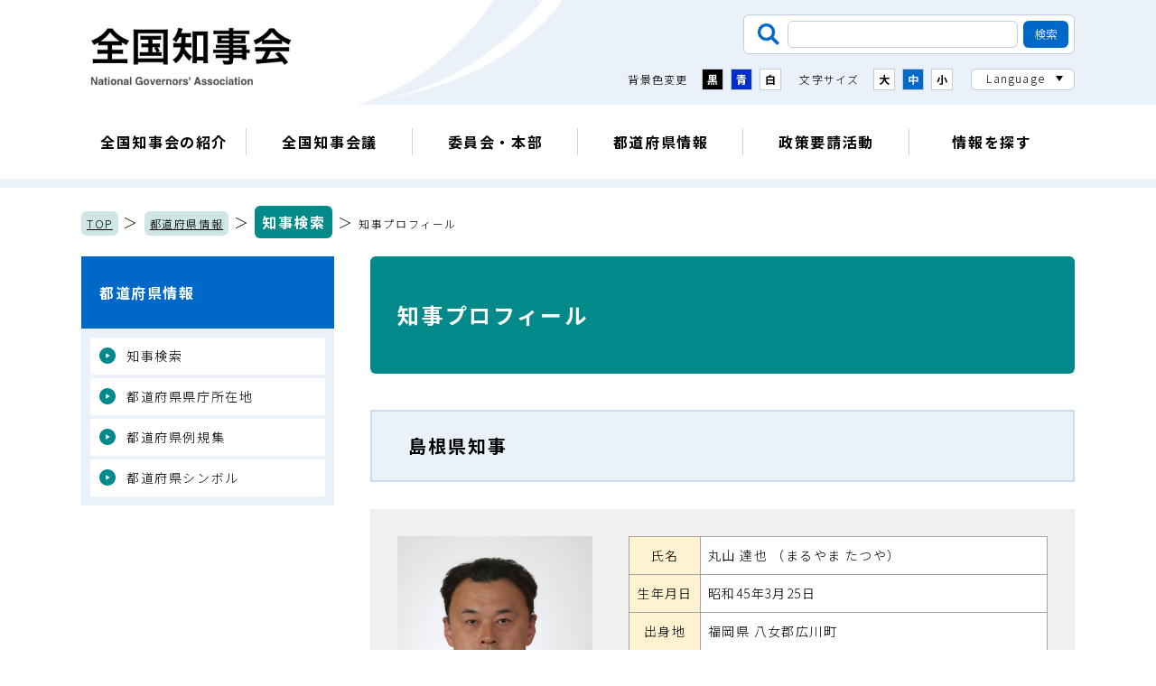

--- FILE ---
content_type: text/html; charset=UTF-8
request_url: https://www.nga.gr.jp/pref_info/chijifile/profile/336/
body_size: 14313
content:
<!doctype html>
<html lang="ja">
<head>
<meta charset="utf-8">
<title>知事プロフィール | 知事検索 | 都道府県情報 | 全国知事会</title>
<meta name="keywords" content="">
<meta name="description" content="">
<!-- Google Tag Manager -->
<script>(function(w,d,s,l,i){w[l]=w[l]||[];w[l].push({'gtm.start':
new Date().getTime(),event:'gtm.js'});var f=d.getElementsByTagName(s)[0],
j=d.createElement(s),dl=l!='dataLayer'?'&l='+l:'';j.async=true;j.src=
'https://www.googletagmanager.com/gtm.js?id='+i+dl;f.parentNode.insertBefore(j,f);
})(window,document,'script','dataLayer','GTM-PXBS6FH');</script>
<!-- End Google Tag Manager -->
<script type="text/javascript">
var isSmartDevice = navigator.userAgent.indexOf('iPhone') > 0 || navigator.userAgent.indexOf('iPod') > 0 || navigator.userAgent.indexOf('Android') > 0;
var isTabletDevice = navigator.platform == "iPad" || (navigator.platform == "MacIntel" && navigator.userAgent.indexOf("Safari") != -1 && navigator.userAgent.indexOf("Chrome") == -1 && navigator.userAgent.indexOf("Firefox") == -1 && navigator.standalone !== undefined)
if(isSmartDevice){
document.write('<meta name="viewport" content="width=device-width, initial-scale=1.0">');
} else if(isTabletDevice) {
document.write('<meta name="viewport" content="width=1220, user-scalable=no">');
}
</script>
<script>
(function() {
var cx = '014367244877746788546:ogllndnrses'; // Insert your own Custom Search engine ID here
var gcse = document.createElement('script'); gcse.type = 'text/javascript'; gcse.async = true;
gcse.src = 'https://cse.google.com/cse.js?cx=' + cx;
var s = document.getElementsByTagName('script')[0]; s.parentNode.insertBefore(gcse, s);
})();
</script>
<!-- stylesheet -->
<!--<script type="text/javascript" async="" src="https://cse.google.com/cse.js?cx=014367244877746788546:ogllndnrses"></script>-->
<link rel="stylesheet" href="/resources/css/vendor/slick.css" media="all">
<link rel="stylesheet" href="/resources/css/main.css" media="all">
<link rel="stylesheet" href="/resources/css/print.css" media="print">
<!-- javascript -->
<script src="/resources/js/vendor/jquery.min.js"></script>
<script src="/resources/js/vendor/jquery.cookie.js"></script>
<script src="/resources/js/vendor/slick.min.js"></script>
<script src="/resources/js/vendor/filesizeadd.js"></script>
<script src="/resources/js/main.js"></script>
<!-- google fonts -->
<link rel="preconnect" href="https://fonts.googleapis.com">
<link rel="preconnect" href="https://fonts.gstatic.com" crossorigin>
<link href="https://fonts.googleapis.com/css2?family=Noto+Sans+JP:wght@300;700&family=Noto+Serif+JP:wght@300;700&display=swap" rel="stylesheet">
<link rel="stylesheet" href="/pref_info/chijifile/css/prefinfo_chijifile.css" media="all">
</head>
<body class="page-bank page-prefinfo-chijifile" id="chijifile-detail">
<p class="block-honbun-skip"><a href="#honbun">本文へスキップします。</a></p>
<!-- Google Tag Manager (noscript) -->
<noscript><iframe src="https://www.googletagmanager.com/ns.html?id=GTM-PXBS6FH"
height="0" width="0" style="display:none;visibility:hidden"></iframe></noscript>
<!-- End Google Tag Manager (noscript) -->
<header class="block-header">
<nuv class="block-header-nav-container">
<div class="block-header--sp-basic-container">
<h1 class="block-header--logo"><a class="block-header--logo-anchor" href="/"><img src="/resources/images/common/logo_chijikai.png" alt="全国知事会"></a></h1>
<p class="block-header--hamburger-open-trigger"><span class="block-header--hamburger-open-trigger-bar">&nbsp;</span><span class="block-header--hamburger-open-trigger-label">メニュー</span></p>
</div>
<div class="block-header--hamburger-container">
<p class="block-header--hamburger-close-trigger"><span class="block-header--hamburger-close-trigger-bar">&nbsp;</span><span class="block-header--hamburger-close-trigger-label">閉じる</span></p>
<div class="block-header-usability-menu">
<div class="block-header-usability-menu--search">
<form class="block-header-usability-menu--search-form" name="/search_form" action="/search.html" role="search">
<input class="block-header-usability-menu--search-form-input" name="q" title="検索したい内容を入力" type="text" value="">
<input type="hidden" name="cx" value="014367244877746788546" />
<input class="block-header-usability-menu--search-form-button" type="submit" value="検索">
</form>
</div>
<div class="block-header-usability-menu--accessibility-container">
<div class="block-header-usability-menu--color">
<p class="block-header-usability-menu--color-label">背景色変更</p>
<div class="block-header-usability-menu--color-menu">
<button class="block-header-usability-menu--color-menu-button -black">黒</button>
<button class="block-header-usability-menu--color-menu-button -blue">青</button>
<button class="block-header-usability-menu--color-menu-button -white">白</button>
</div>
</div>
<div class="block-header-usability-menu--size">
<p class="block-header-usability-menu--size-label">文字サイズ</p>
<div class="block-header-usability-menu--size-menu">
<button class="block-header-usability-menu--size-menu-button -large">大</button>
<button class="block-header-usability-menu--size-menu-button -middle">中</button>
<button class="block-header-usability-menu--size-menu-button -small">小</button>
</div>
</div>
<div class="block-header-usability-menu--language">
<p class="block-header-usability-menu--language-label">Language</p>
<ul class="block-header-usability-menu--language-list">
<li class="block-header-usability-menu--language-list-item"><a class="block-header-usability-menu--language-list-item-anchor" href="/">日本語</a></li>
<li class="block-header-usability-menu--language-list-item"><a class="block-header-usability-menu--language-list-item-anchor" href="/english/">English</a></li>
<li class="block-header-usability-menu--language-list-item"><a class="block-header-usability-menu--language-list-item-anchor" href="/chinese/">中文</a></li>
<li class="block-header-usability-menu--language-list-item"><a class="block-header-usability-menu--language-list-item-anchor" href="/korean/">한국어</a></li>
</ul>
</div>
</div>
</div>
<ul class="block-header-contents-menu">
<li class="block-header-contents-menu--item"><a class="block-header-contents-menu--item-anchor" href="/outline/">全国知事会の紹介</a></li>
<li class="block-header-contents-menu--item"><a class="block-header-contents-menu--item-anchor" href="/conference/">全国知事会議</a></li>
<li class="block-header-contents-menu--item"><a class="block-header-contents-menu--item-anchor" href="/committee_pt/">委員会・本部</a></li>
<li class="block-header-contents-menu--item"><a class="block-header-contents-menu--item-anchor" href="/pref_info/">都道府県情報</a></li>
<li class="block-header-contents-menu--item"><a class="block-header-contents-menu--item-anchor" href="/request/">政策要請活動</a></li>
<li class="block-header-contents-menu--item"><a class="block-header-contents-menu--item-anchor" href="/portal/">情報を探す</a></li>
</ul>
<p class="block-header--logo"><img src="/resources/images/common/logo_chijikai.png" alt="全国知事会"></p>
</div>
<ul class="block-header-contents-slide-menu">
<li class="block-header-contents-slide-menu--item"><a class="block-header-contents-slide-menu--item-anchor" href="/outline/">全国知事会の紹介</a></li>
<li class="block-header-contents-slide-menu--item"><a class="block-header-contents-slide-menu--item-anchor" href="/conference/">全国知事会議</a></li>
<li class="block-header-contents-slide-menu--item"><a class="block-header-contents-slide-menu--item-anchor" href="/committee_pt/">委員会・本部</a></li>
<li class="block-header-contents-slide-menu--item"><a class="block-header-contents-slide-menu--item-anchor" href="/pref_info/">都道府県情報</a></li>
<li class="block-header-contents-slide-menu--item"><a class="block-header-contents-slide-menu--item-anchor" href="/request/">政策要請活動</a></li>
<li class="block-header-contents-slide-menu--item"><a class="block-header-contents-slide-menu--item-anchor" href="/portal/">情報を探す</a></li>
</ul>
</nuv>
</header>
<p class="block-breadcrumbs">
<a class="block-breadcrumbs--anchor" href="/">TOP</a> ＞ 
<a class="block-breadcrumbs--anchor" href="/pref_info/">都道府県情報</a> ＞ 
<a class="block-breadcrumbs--anchor" href="/pref_info/chijifile/">知事検索</a> ＞ 
<span class="block-breadcrumbs--current-page-name">知事プロフィール</span>
</p>
<div class="block-two-column-container">
<main id="honbun" class="block-main-container">
<article class="block-article-container">
<h1 class="block-under-page-title">知事プロフィール</h1>
<h2>島根県知事</h2>
<div class="block-data-result">
<div class="block-data-result--container">
<div class="block-data-result--profile-container">
<div class="image"> <img src="/pref_info/chijifile/images/governor/20170507_shimane_ken_chiji_kao_shashin.jpg" alt="写真：丸山 達也"> </div>
<div class="profile">
<table>
<tbody>
<tr>
<th>氏名</th>
<td colspan="3">
丸山 達也
（まるやま たつや）
</td>
</tr>
<tr>
<th>生年月日</th>
<td colspan="3"> 昭和45年3月25日 </td>
</tr>
<tr>
<th>出身地</th>
<td colspan="3"> 福岡県 八女郡広川町 </td>
</tr>
<tr>
<th rowspan="12">略歴</th>
<td class="accrual_date" rowspan="1"> 平成04年03月 </td>
<td> 東京大学法学部卒業 </td>
</tr>
<tr>
<td class="accrual_date" rowspan="1"> 平成04年04月 </td>
<td> 自治省入省 </td>
</tr>
<tr>
<td class="accrual_date" rowspan="1"> 平成15年04月 </td>
<td> 埼玉県総務部財政課長 </td>
</tr>
<tr>
<td class="accrual_date" rowspan="1"> 平成17年04月 </td>
<td> 総務省自治財政局交付税課課長補佐 </td>
</tr>
<tr>
<td class="accrual_date" rowspan="1"> 平成21年04月 </td>
<td> 長野県飯田市副市長 </td>
</tr>
<tr>
<td class="accrual_date" rowspan="1"> 平成23年06月 </td>
<td> 総務省情報流通行政局地域放送推進室長 </td>
</tr>
<tr>
<td class="accrual_date" rowspan="1"> 平成25年04月 </td>
<td> 島根県環境生活部長 </td>
</tr>
<tr>
<td class="accrual_date" rowspan="1"> 平成26年04月 </td>
<td> 島根県政策企画局長 </td>
</tr>
<tr>
<td class="accrual_date" rowspan="1"> 平成28年04月 </td>
<td> 総務省消防庁国民保護室長 </td>
</tr>
<tr>
<td class="accrual_date" rowspan="1"> 平成29年07月 </td>
<td> 地方公共団体金融機構地方支援部長 </td>
</tr>
<tr>
<td class="accrual_date" rowspan="1"> 平成30年12月 </td>
<td> 総務省退職 </td>
</tr>
<tr>
<td class="accrual_date" rowspan="1"> 平成31年04月 </td>
<td> 島根県知事(2期目) </td>
</tr>
<tr>
<th>趣味</th>
<td colspan="3">野菜栽培(プランター)、読書</td>
</tr>
<tr>
<th>座右の銘</th>
<td colspan="3">積小為大(小を積みて大と為す)、臨機応変</td>
</tr>
</tbody>
</table>
</div>
</div>
</div>
</div>
</article>
</main>
<aside class="block-aside-container">
<nav class="block-category-nav">
<p class="block-category-nav--label"><a class="block-category-nav--label-anchor" href="/pref_info/">都道府県情報</a></p>
<ul class="block-category-nav--list">
<li class="block-category-nav--list-item"><a class="block-category-nav--list-item-anchor" href="/pref_info/chijifile/">知事検索</a></li>
<li class="block-category-nav--list-item"><a class="block-category-nav--list-item-anchor" href="/pref_info/location.html">都道府県県庁所在地</a></li>
<li class="block-category-nav--list-item"><a class="block-category-nav--list-item-anchor" href="/pref_info/ruletop.html">都道府県例規集</a></li>
<li class="block-category-nav--list-item"><a class="block-category-nav--list-item-anchor" href="/pref_info/symbol/index.html">都道府県シンボル</a></li>
</ul>
</nav>
</aside>
</div>
<footer class="block-footer">
<ul class="block-footer-recommend-menu">
<li class="block-footer-recommend-menu--item -chijifile"><a class="block-footer-recommend-menu--item-anchor" href="/pref_info/chijifile/"><span class="block-footer-recommend-menu--item-text">知事のデータ</span></a></li>
<li class="block-footer-recommend-menu--item -portal"><a class="block-footer-recommend-menu--item-anchor" href="/portal/"><span class="block-footer-recommend-menu--item-text">情報検索ポータル</span></a></li>
<li class="block-footer-recommend-menu--item -request"><a class="block-footer-recommend-menu--item-anchor" href="/request/"><span class="block-footer-recommend-menu--item-text">政策要請活動</span></a></li>
<li class="block-footer-recommend-menu--item -prefinfo"><a class="block-footer-recommend-menu--item-anchor" href="/pref_info/"><span class="block-footer-recommend-menu--item-text">都道府県情報</span></a></li>
</ul>
<p class="block-footer-page-top-scroll"><button class="block-footer-page-top-scroll--button">ページ上部へ戻る</button></p>
<div class="block-footer-container">
<ul class="block-footer--guide">
<li class="block-footer--guide-item"><a class="block-footer--guide-item-anchor" href="/sitemap.html">サイトマップ</a></li>
<li class="block-footer--guide-item"><a class="block-footer--guide-item-anchor" href="/annai.html">組織案内</a></li>
<li class="block-footer--guide-item"><a class="block-footer--guide-item-anchor" href="/policy.html">ウェブサイトの運営方針</a></li>
<li class="block-footer--guide-item"><a class="block-footer--guide-item-anchor" href="/link.html">関連リンク集</a></li>
<li class="block-footer--guide-item"><a class="block-footer--guide-item-anchor" href="/access.html">アクセス</a></li>
</ul>
<div class="block-footer--information">
<p class="block-footer--information-name">全国知事会　National Governors' Association</p>
<p class="block-footer--information-address"><span class="block-footer--information-address-code">〒102-0093</span><span class="block-footer--information-address-place">東京都千代田区平河町2丁目6番3号　都道府県会館6階</span><span class="block-footer--information-address-number">TEL：03-5212-9127　FAX：03-5212-9129</span></p>
</div>
<p class="block-footer--copyright">Copyright © National Governors' Association</p>
</div>
</footer>
</body>
</html>


--- FILE ---
content_type: text/css
request_url: https://www.nga.gr.jp/pref_info/chijifile/css/prefinfo_chijifile.css
body_size: 1950
content:

/* 012.知事ファイル_歴代公選知事名簿（都道府県別）*/
#chijifile-generations
{

}
/*テーブルの就任期間*/
    #chijifile-generations .block-main-container--table-br {
        display: initial;
    }

@media screen and (min-width: 769px) {
    #chijifile-generations .block-main-container--table-br {
        display: none;
    }
}

@media screen and (max-width: 768px) {
    #chijifile-generations .block-main-container--table-br {
    }
}

#chijifile-generations .block-main-container--table tr td:nth-child(2) {
    text-align: left;
}

@media screen and (min-width: 769px) {
    #chijifile-generations .block-main-container--table tr td:nth-child(2) {
        text-align: center;
    }
}

@media screen and (max-width: 768px) {
    #chijifile-generations .block-main-container--table tr td:nth-child(2) {
    }
}
#chijifile-generations .block-main-container--table tr td:nth-child(3) {
    text-align: center;
}


/*013.知事ファイル_全国知事会会長・副会長名簿及び歴代会長・副会長名簿*/
#chijifile-associations .block-main-container th, .block-main-container td {
    text-align: left;
}


/*014.知事ファイル_歴代会長名簿*/
#chijifile-associations-chairpersons .block-main-container--table-br {
    display: initial;
}

@media screen and (min-width: 769px) {
    #chijifile-associations-chairpersons .block-main-container--table-br {
        display: none;
    }
}

@media screen and (max-width: 768px) {
    #chijifile-associations-chairpersons .block-main-container--table-br {
    }
}

/*015.知事ファイル_歴代副会長名簿（ブロック別）*/
#chijifile-associations-sub_chairpersons{

}
    #chijifile-associations-sub_chairpersons .block-main-container--table td{
        text-align:center;
    }

#chijifile-detail .profile table th, #chijifile-detail .accrual_date{white-space:nowrap;}